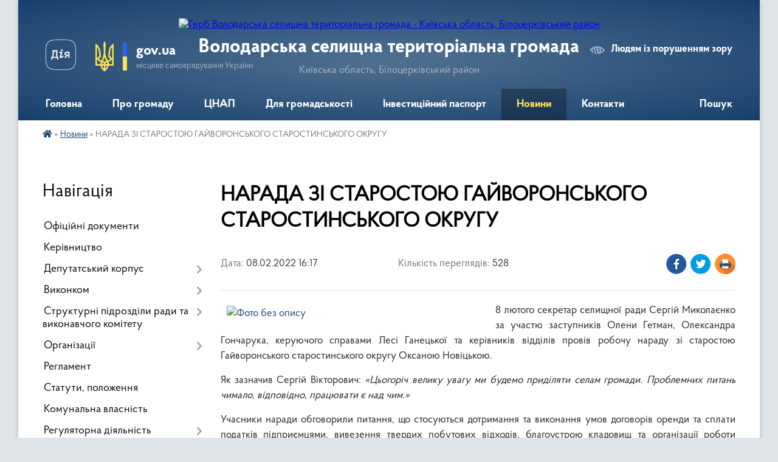

--- FILE ---
content_type: text/html; charset=UTF-8
request_url: https://volodarska-gromada.gov.ua/news/1644329990/
body_size: 15926
content:
<!DOCTYPE html>
<html lang="uk">
<head>
	<!--[if IE]><meta http-equiv="X-UA-Compatible" content="IE=edge"><![endif]-->
	<meta charset="utf-8">
	<meta name="viewport" content="width=device-width, initial-scale=1">
	<!--[if IE]><script>
		document.createElement('header');
		document.createElement('nav');
		document.createElement('main');
		document.createElement('section');
		document.createElement('article');
		document.createElement('aside');
		document.createElement('footer');
		document.createElement('figure');
		document.createElement('figcaption');
	</script><![endif]-->
	<title>НАРАДА ЗІ СТАРОСТОЮ ГАЙВОРОНСЬКОГО СТАРОСТИНСЬКОГО ОКРУГУ | Володарська селищна територіальна громада Київська область, Білоцерківський район</title>
	<meta name="description" content="8 лютого секретар селищної ради Сергій Миколаєнко за участю заступників Олени Гетман, Олександра Гончарука, керуючого справами Лесі Ганецької та керівників відділів провів робочу нараду зі старостою Гайворонського старостинського округу Окс">
	<meta name="keywords" content="НАРАДА, ЗІ, СТАРОСТОЮ, ГАЙВОРОНСЬКОГО, СТАРОСТИНСЬКОГО, ОКРУГУ, |, Володарська, селищна, територіальна, громада, Київська, область,, Білоцерківський, район">

	
		<meta property="og:image" content="https://rada.info/upload/users_files/04359732/649693f3f55036c67fa26aa1440197df.jpg">
	<meta property="og:image:width" content="2339">
	<meta property="og:image:height" content="1191">
			<meta property="og:title" content="НАРАДА ЗІ СТАРОСТОЮ ГАЙВОРОНСЬКОГО СТАРОСТИНСЬКОГО ОКРУГУ">
			<meta property="og:description" content="8 лютого секретар селищної ради Сергій Миколаєнко за участю заступників Олени Гетман, Олександра Гончарука, керуючого справами Лесі Ганецької та керівників відділів провів робочу нараду зі старостою Гайворонського старостинського округу Оксаною Новіцькою.">
			<meta property="og:type" content="article">
	<meta property="og:url" content="https://volodarska-gromada.gov.ua/news/1644329990/">
		
		<link rel="apple-touch-icon" sizes="57x57" href="https://gromada.org.ua/apple-icon-57x57.png">
	<link rel="apple-touch-icon" sizes="60x60" href="https://gromada.org.ua/apple-icon-60x60.png">
	<link rel="apple-touch-icon" sizes="72x72" href="https://gromada.org.ua/apple-icon-72x72.png">
	<link rel="apple-touch-icon" sizes="76x76" href="https://gromada.org.ua/apple-icon-76x76.png">
	<link rel="apple-touch-icon" sizes="114x114" href="https://gromada.org.ua/apple-icon-114x114.png">
	<link rel="apple-touch-icon" sizes="120x120" href="https://gromada.org.ua/apple-icon-120x120.png">
	<link rel="apple-touch-icon" sizes="144x144" href="https://gromada.org.ua/apple-icon-144x144.png">
	<link rel="apple-touch-icon" sizes="152x152" href="https://gromada.org.ua/apple-icon-152x152.png">
	<link rel="apple-touch-icon" sizes="180x180" href="https://gromada.org.ua/apple-icon-180x180.png">
	<link rel="icon" type="image/png" sizes="192x192"  href="https://gromada.org.ua/android-icon-192x192.png">
	<link rel="icon" type="image/png" sizes="32x32" href="https://gromada.org.ua/favicon-32x32.png">
	<link rel="icon" type="image/png" sizes="96x96" href="https://gromada.org.ua/favicon-96x96.png">
	<link rel="icon" type="image/png" sizes="16x16" href="https://gromada.org.ua/favicon-16x16.png">
	<link rel="manifest" href="https://gromada.org.ua/manifest.json">
	<meta name="msapplication-TileColor" content="#ffffff">
	<meta name="msapplication-TileImage" content="https://gromada.org.ua/ms-icon-144x144.png">
	<meta name="theme-color" content="#ffffff">
	
	
		<meta name="robots" content="">
	
    <link rel="preload" href="https://cdnjs.cloudflare.com/ajax/libs/font-awesome/5.9.0/css/all.min.css" as="style">
	<link rel="stylesheet" href="https://cdnjs.cloudflare.com/ajax/libs/font-awesome/5.9.0/css/all.min.css" integrity="sha512-q3eWabyZPc1XTCmF+8/LuE1ozpg5xxn7iO89yfSOd5/oKvyqLngoNGsx8jq92Y8eXJ/IRxQbEC+FGSYxtk2oiw==" crossorigin="anonymous" referrerpolicy="no-referrer" />

    <link rel="preload" href="//gromada.org.ua/themes/km2/css/styles_vip.css?v=3.34" as="style">
	<link rel="stylesheet" href="//gromada.org.ua/themes/km2/css/styles_vip.css?v=3.34">
	<link rel="stylesheet" href="//gromada.org.ua/themes/km2/css/103627/theme_vip.css?v=1768892655">
	
		<!--[if lt IE 9]>
	<script src="https://oss.maxcdn.com/html5shiv/3.7.2/html5shiv.min.js"></script>
	<script src="https://oss.maxcdn.com/respond/1.4.2/respond.min.js"></script>
	<![endif]-->
	<!--[if gte IE 9]>
	<style type="text/css">
		.gradient { filter: none; }
	</style>
	<![endif]-->

</head>
<body class="">

	<a href="#top_menu" class="skip-link link" aria-label="Перейти до головного меню (Alt+1)" accesskey="1">Перейти до головного меню (Alt+1)</a>
	<a href="#left_menu" class="skip-link link" aria-label="Перейти до бічного меню (Alt+2)" accesskey="2">Перейти до бічного меню (Alt+2)</a>
    <a href="#main_content" class="skip-link link" aria-label="Перейти до головного вмісту (Alt+3)" accesskey="3">Перейти до текстового вмісту (Alt+3)</a>




	
	<div class="wrap">
		
		<header>
			<div class="header_wrap">
				<div class="logo">
					<a href="https://volodarska-gromada.gov.ua/" id="logo" class="form_2">
						<img src="https://rada.info/upload/users_files/04359732/gerb/герб-001.png" alt="Герб Володарська селищна територіальна громада - Київська область, Білоцерківський район">
					</a>
				</div>
				<div class="title">
					<div class="slogan_1">Володарська селищна територіальна громада</div>
					<div class="slogan_2">Київська область, Білоцерківський район</div>
				</div>
				<div class="gov_ua_block">
					<a class="diia" href="https://diia.gov.ua/" target="_blank" rel="nofollow" title="Державні послуги онлайн"><img src="//gromada.org.ua/themes/km2/img/diia.png" alt="Логотип Diia"></a>
					<img src="//gromada.org.ua/themes/km2/img/gerb.svg" class="gerb" alt="Герб України">
					<span class="devider"></span>
					<div class="title">
						<b>gov.ua</b>
						<span>місцеве самоврядування України</span>
					</div>
				</div>
								<div class="alt_link">
					<a href="#" rel="nofollow" title="Режим високої контастності" onclick="return set_special('c9e5010ec20aa548d88553aa4e89f9fb8e029722');">Людям із порушенням зору</a>
				</div>
								
				<section class="top_nav">
					<nav class="main_menu" id="top_menu">
						<ul>
														<li class="">
								<a href="https://volodarska-gromada.gov.ua/main/"><span>Головна</span></a>
																							</li>
														<li class=" has-sub">
								<a href="javascript:;"><span>Про громаду</span></a>
																<button onclick="return show_next_level(this);" aria-label="Показати підменю"></button>
																								<ul>
																		<li>
										<a href="https://volodarska-gromada.gov.ua/istorichna-dovidka-16-29-27-28-04-2021/">Історична довідка</a>
																													</li>
																		<li>
										<a href="https://volodarska-gromada.gov.ua/simvolika-09-19-10-05-05-2021/">Символіка</a>
																													</li>
																		<li>
										<a href="https://volodarska-gromada.gov.ua/pasport-16-31-06-28-04-2021/">Паспорт</a>
																													</li>
																		<li>
										<a href="https://volodarska-gromada.gov.ua/photo/">Фотогалерея</a>
																													</li>
																										</ul>
															</li>
														<li class=" has-sub">
								<a href="javascript:;"><span>ЦНАП</span></a>
																<button onclick="return show_next_level(this);" aria-label="Показати підменю"></button>
																								<ul>
																		<li>
										<a href="https://volodarska-gromada.gov.ua/pro-cnap-08-23-05-05-05-2021/">Про ЦНАП</a>
																													</li>
																		<li>
										<a href="https://volodarska-gromada.gov.ua/grafik-roboti-cnap-08-23-33-05-05-2021/">Графік роботи ЦНАП</a>
																													</li>
																		<li>
										<a href="https://volodarska-gromada.gov.ua/poslugi-cnap-08-23-54-05-05-2021/">Послуги ЦНАП</a>
																													</li>
																		<li>
										<a href="https://volodarska-gromada.gov.ua/zapis-do-cnap-10-27-52-01-02-2024/">Запис до ЦНАП</a>
																													</li>
																		<li>
										<a href="https://volodarska-gromada.gov.ua/polozhennya-pro-cnap-08-24-20-05-05-2021/">Положення про ЦНАП</a>
																													</li>
																		<li>
										<a href="https://volodarska-gromada.gov.ua/struktura-cnapu-08-24-43-05-05-2021/">Структура ЦНАПу</a>
																													</li>
																		<li>
										<a href="https://volodarska-gromada.gov.ua/reglament-08-25-02-05-05-2021/">Регламент</a>
																													</li>
																		<li class="has-sub">
										<a href="https://volodarska-gromada.gov.ua/novini-08-25-16-05-05-2021/">Новини</a>
																				<button onclick="return show_next_level(this);" aria-label="Показати підменю"></button>
																														<ul>
																						<li>
												<a href="https://volodarska-gromada.gov.ua/veteranam-ta-uchasnikam-atooos-08-52-57-19-03-2024/">ВЕТЕРАНАМ ТА УЧАСНИКАМ АТО/ООС</a>
											</li>
																																</ul>
																			</li>
																										</ul>
															</li>
														<li class=" has-sub">
								<a href="javascript:;"><span>Для громадськості</span></a>
																<button onclick="return show_next_level(this);" aria-label="Показати підменю"></button>
																								<ul>
																		<li>
										<a href="https://volodarska-gromada.gov.ua/osobistij-prijom-gromadyan-11-22-54-20-03-2023/">Особистий прийом громадян</a>
																													</li>
																		<li class="has-sub">
										<a href="https://volodarska-gromada.gov.ua/zvernennya-gromadyan-11-24-00-20-03-2023/">Звернення громадян</a>
																				<button onclick="return show_next_level(this);" aria-label="Показати підменю"></button>
																														<ul>
																						<li>
												<a href="https://volodarska-gromada.gov.ua/informaciya-pro-stan-roboti-schodo-rozglyadu-zvernen-gromadyan-za-2022-rik-15-07-16-20-03-2023/">Інформація про стан роботи щодо розгляду звернень громадян за 2022 рік</a>
											</li>
																						<li>
												<a href="https://volodarska-gromada.gov.ua/informaciya-pro-stan-roboti-schodo-rozglyadu-zvernen-gromadyan-za-2023-rik-08-54-47-31-01-2024/">Інформація про стан роботи щодо розгляду звернень громадян за 2023 рік</a>
											</li>
																						<li>
												<a href="https://volodarska-gromada.gov.ua/informaciya-pro-stan-roboti-schodo-rozglyadu-zvernen-gromadyan-za-2024-rik-17-03-18-29-01-2025/">Інформація про стан роботи щодо розгляду звернень громадян за 2024 рік</a>
											</li>
																						<li>
												<a href="https://volodarska-gromada.gov.ua/normativnopravovi-akti-15-08-04-20-03-2023/">Нормативно-правові акти</a>
											</li>
																																</ul>
																			</li>
																		<li>
										<a href="https://volodarska-gromada.gov.ua/peticii-11-25-14-20-03-2023/">Петиції</a>
																													</li>
																		<li class="has-sub">
										<a href="javascript:;">Публічна інформація</a>
																				<button onclick="return show_next_level(this);" aria-label="Показати підменю"></button>
																														<ul>
																						<li>
												<a href="https://volodarska-gromada.gov.ua/zakonodavstvo-11-51-24-30-04-2021/">Законодавство</a>
											</li>
																						<li>
												<a href="https://volodarska-gromada.gov.ua/zviti-selischnogo-golovi-08-19-11-05-05-2021/">Звіти селищного голови</a>
											</li>
																						<li>
												<a href="https://volodarska-gromada.gov.ua/zviti-starost-starostinskih-okrugiv-16-51-28-16-01-2023/">Звіти старост старостинських округів</a>
											</li>
																																</ul>
																			</li>
																										</ul>
															</li>
														<li class="">
								<a href="https://volodarska-gromada.gov.ua/investicijnij-pasport-gromadi-17-05-47-30-11-2021/"><span>Інвестиційний паспорт</span></a>
																							</li>
														<li class="active has-sub">
								<a href="https://volodarska-gromada.gov.ua/news/"><span>Новини</span></a>
																<button onclick="return show_next_level(this);" aria-label="Показати підменю"></button>
																								<ul>
																		<li>
										<a href="https://volodarska-gromada.gov.ua/ogoloshennya-16-54-38-11-05-2021/">Оголошення</a>
																													</li>
																		<li>
										<a href="https://volodarska-gromada.gov.ua/publichni-zakupivli-11-00-20-01-11-2023/">Публічні закупівлі</a>
																													</li>
																										</ul>
															</li>
														<li class="">
								<a href="https://volodarska-gromada.gov.ua/feedback/"><span>Контакти</span></a>
																							</li>
																				</ul>
					</nav>
					&nbsp;
					<button class="menu-button" id="open-button"><i class="fas fa-bars"></i> Меню сайту</button>
					<a href="https://volodarska-gromada.gov.ua/search/" rel="nofollow" class="search_button">Пошук</a>
				</section>
				
			</div>
		</header>
				
		<section class="bread_crumbs">
		<div xmlns:v="http://rdf.data-vocabulary.org/#"><a href="https://volodarska-gromada.gov.ua/" title="Головна сторінка"><i class="fas fa-home"></i></a> &raquo; <a href="https://volodarska-gromada.gov.ua/news/" aria-current="page">Новини</a>  &raquo; <span>НАРАДА ЗІ СТАРОСТОЮ ГАЙВОРОНСЬКОГО СТАРОСТИНСЬКОГО ОКРУГУ</span></div>
	</section>
	
	<section class="center_block">
		<div class="row">
			<div class="grid-25 fr">
				<aside>
				
									
										<div class="sidebar_title">Навігація</div>
										
					<nav class="sidebar_menu" id="left_menu">
						<ul>
														<li class="">
								<a href="https://volodarska-gromada.gov.ua/docs/"><span>Офіційні документи</span></a>
																							</li>
														<li class="">
								<a href="https://volodarska-gromada.gov.ua/kerivnictvo-16-31-28-28-04-2021/"><span>Керівництво</span></a>
																							</li>
														<li class=" has-sub">
								<a href="javascript:;"><span>Депутатський корпус</span></a>
																<button onclick="return show_next_level(this);" aria-label="Показати підменю"></button>
																								<ul>
																		<li class="">
										<a href="https://volodarska-gromada.gov.ua/deputati-11-26-28-29-04-2021/"><span>Депутати</span></a>
																													</li>
																		<li class="">
										<a href="https://volodarska-gromada.gov.ua/deputatski-frakcii-i-grupi-12-46-11-28-03-2023/"><span>Депутатські фракції і групи</span></a>
																													</li>
																		<li class="">
										<a href="https://volodarska-gromada.gov.ua/pomichnikikonsultanti-deputativ-11-27-43-29-04-2021/"><span>Помічники-консультанти депутатів</span></a>
																													</li>
																		<li class="">
										<a href="https://volodarska-gromada.gov.ua/postijni-komisii-11-52-45-29-04-2021/"><span>Постійні комісії</span></a>
																													</li>
																		<li class="">
										<a href="https://volodarska-gromada.gov.ua/timchasovi-komisii-11-53-24-29-04-2021/"><span>Тимчасові комісії</span></a>
																													</li>
																		<li class="">
										<a href="https://volodarska-gromada.gov.ua/zakriplennya-deputativ-za-naselenimi-punktami-gromadi-15-24-13-04-03-2025/"><span>Закріплення депутатів за населеними пунктами громади</span></a>
																													</li>
																										</ul>
															</li>
														<li class=" has-sub">
								<a href="javascript:;"><span>Виконком</span></a>
																<button onclick="return show_next_level(this);" aria-label="Показати підменю"></button>
																								<ul>
																		<li class="">
										<a href="https://volodarska-gromada.gov.ua/sklad-vikonkomu-13-44-52-29-04-2021/"><span>Склад виконкому</span></a>
																													</li>
																		<li class=" has-sub">
										<a href="javascript:;"><span>Робочі комісії</span></a>
																				<button onclick="return show_next_level(this);" aria-label="Показати підменю"></button>
																														<ul>
																						<li><a href="https://volodarska-gromada.gov.ua/zasidannya-komisii-z-pitan-tehnogennoekologichnoi-bezpeki-ta-nadzvichajnih-situacij-13-58-03-29-04-2021/"><span>Засідання комісії з питань техногенно-екологічної безпеки та надзвичайних ситуацій</span></a></li>
																																</ul>
																			</li>
																		<li class="">
										<a href="https://volodarska-gromada.gov.ua/rozporyadzhennya-11-39-59-24-05-2021/"><span>Розпорядження</span></a>
																													</li>
																		<li class="">
										<a href="https://volodarska-gromada.gov.ua/gromadska-rada-10-03-22-10-06-2021/"><span>Громадська рада</span></a>
																													</li>
																		<li class="">
										<a href="https://volodarska-gromada.gov.ua/rada-pidpriemciv-10-05-49-10-06-2021/"><span>Рада підприємців</span></a>
																													</li>
																		<li class="">
										<a href="https://volodarska-gromada.gov.ua/starostinski-okrugi-08-14-54-11-07-2025/"><span>Старостинські округи</span></a>
																													</li>
																										</ul>
															</li>
														<li class=" has-sub">
								<a href="https://volodarska-gromada.gov.ua/strukturni-pidrozdili-radi-ta-vikonavchogo-komitetu-10-25-06-19-05-2021/"><span>Структурні підрозділи ради та виконавчого комітету</span></a>
																<button onclick="return show_next_level(this);" aria-label="Показати підменю"></button>
																								<ul>
																		<li class="">
										<a href="https://volodarska-gromada.gov.ua/viddil-zagalnoi-ta-organizacijnoi-roboti-10-41-09-19-05-2021/"><span>Відділ загальної та організаційної роботи</span></a>
																													</li>
																		<li class="">
										<a href="https://volodarska-gromada.gov.ua/buhgalterskogospodarskij-viddil-10-41-38-19-05-2021/"><span>Бухгалтерсько-господарський відділ</span></a>
																													</li>
																		<li class="">
										<a href="https://volodarska-gromada.gov.ua/viddil-cifrovizacii-ta-informacijnoi-politiki-10-41-59-19-05-2021/"><span>Відділ цифровізації та  інформаційної політики</span></a>
																													</li>
																		<li class="">
										<a href="https://volodarska-gromada.gov.ua/viddil-pravovogo-zabezpechennya-10-43-39-19-05-2021/"><span>Відділ правового забезпечення</span></a>
																													</li>
																		<li class="">
										<a href="https://volodarska-gromada.gov.ua/viddil-upravlinnya-personalom-ta-borotbi-z-korupcieju-10-43-58-19-05-2021/"><span>Відділ управління персоналом та боротьби з корупцією</span></a>
																													</li>
																		<li class="">
										<a href="https://volodarska-gromada.gov.ua/viddil-ekonomiki-ta-investicij-10-44-31-19-05-2021/"><span>Відділ економіки, інвестицій та агропромислового розвитку</span></a>
																													</li>
																		<li class="">
										<a href="https://volodarska-gromada.gov.ua/viddil-zhitlovokomunalnogo-gospodarstva-energoefektivnosti-infrastrukturi-10-45-06-19-05-2021/"><span>Відділ житлово-комунального господарства, енергоефективності, інфраструктури та благоустрою</span></a>
																													</li>
																		<li class="">
										<a href="https://volodarska-gromada.gov.ua/viddil-zemelnih-vidnosin-ohoroni-navkolishnogo-prirodnogo-seredovischa-ta-agropromislovogo-rozvitku-10-45-43-19-05-2021/"><span>Відділ земельних відносин</span></a>
																													</li>
																		<li class="">
										<a href="https://volodarska-gromada.gov.ua/viddil-molodi-ta-sportu-10-46-26-19-05-2021/"><span>Відділ молоді та спорту</span></a>
																													</li>
																		<li class=" has-sub">
										<a href="https://volodarska-gromada.gov.ua/sektor-mistobuduvannya-ta-arhitekturi-10-46-57-19-05-2021/"><span>Сектор містобудування та архітектури</span></a>
																				<button onclick="return show_next_level(this);" aria-label="Показати підменю"></button>
																														<ul>
																						<li><a href="https://volodarska-gromada.gov.ua/mistobudivna-dokumentaciya-14-02-55-20-04-2022/"><span>Містобудівна документація</span></a></li>
																																</ul>
																			</li>
																		<li class="">
										<a href="https://volodarska-gromada.gov.ua/sektor-civilnogo-zahistu-10-47-20-19-05-2021/"><span>Відділ цивільного захисту і охорони навколишнього природного середовища</span></a>
																													</li>
																		<li class="">
										<a href="https://volodarska-gromada.gov.ua/sektor-ohoroni-praci-10-47-52-19-05-2021/"><span>Сектор охорони праці</span></a>
																													</li>
																		<li class="">
										<a href="https://volodarska-gromada.gov.ua/sluzhba-u-spravah-ditej-ta-sim’i-10-48-19-19-05-2021/"><span>Служба у справах дітей та сім’ї</span></a>
																													</li>
																		<li class="">
										<a href="https://volodarska-gromada.gov.ua/viddil-komunalnogo-majna-10-48-48-19-05-2021/"><span>Відділ комунального майна</span></a>
																													</li>
																		<li class="">
										<a href="https://volodarska-gromada.gov.ua/viddil-finansiv-10-49-42-19-05-2021/"><span>Відділ фінансів</span></a>
																													</li>
																		<li class="">
										<a href="https://volodarska-gromada.gov.ua/viddil-osviti-10-50-04-19-05-2021/"><span>Відділ освіти</span></a>
																													</li>
																		<li class="">
										<a href="https://volodarska-gromada.gov.ua/viddil-kulturi-ta-turizmu-10-50-33-19-05-2021/"><span>Відділ культури та туризму</span></a>
																													</li>
																		<li class="">
										<a href="https://volodarska-gromada.gov.ua/viddil-socialnogo-zahistu-naselennya-10-51-01-19-05-2021/"><span>Відділ соціального захисту населення</span></a>
																													</li>
																										</ul>
															</li>
														<li class=" has-sub">
								<a href="javascript:;"><span>Організації</span></a>
																<button onclick="return show_next_level(this);" aria-label="Показати підменю"></button>
																								<ul>
																		<li class="">
										<a href="https://volodarska-gromada.gov.ua/derzhavna-sluzhba-zajnyatosti-10-03-06-19-05-2021/"><span>Державна служба зайнятості</span></a>
																													</li>
																		<li class="">
										<a href="https://volodarska-gromada.gov.ua/volodarskij-sektor-gu-dsns-10-09-27-19-05-2021/"><span>ГУ ДСНС України у Київській області</span></a>
																													</li>
																		<li class="">
										<a href="https://volodarska-gromada.gov.ua/teritorialnij-viddil-dracs-10-10-44-19-05-2021/"><span>Територіальний відділ ДРАЦС</span></a>
																													</li>
																		<li class="">
										<a href="https://volodarska-gromada.gov.ua/bilocerkivske-viddilennya-upravlinnya-vikonavchoi-direkcii-fondu-socialnogo-strahuvannya-10-12-54-19-05-2021/"><span>Білоцерківське відділення управління виконавчої дирекції Фонду соціального страхування</span></a>
																													</li>
																		<li class="">
										<a href="https://volodarska-gromada.gov.ua/derzhavna-migracijna-sluzhba-ukraini-10-13-52-19-05-2021/"><span>Державна міграційна служба України</span></a>
																													</li>
																		<li class="">
										<a href="https://volodarska-gromada.gov.ua/derzhavna-podatkova-sluzhba-ukraini-10-14-29-19-05-2021/"><span>Державна податкова служба України</span></a>
																													</li>
																		<li class="">
										<a href="https://volodarska-gromada.gov.ua/golovne-upravlinnya-pensijnogo-fondu-ukraini-09-05-06-12-08-2021/"><span>Головне управління Пенсійного фонду України</span></a>
																													</li>
																		<li class="">
										<a href="https://volodarska-gromada.gov.ua/golovne-upravlinnya-derzhprodspozhivsluzhbi-v-kiivskij-oblasti-10-16-22-19-05-2021/"><span>Головне управління Держпродспоживслужби в Київській області</span></a>
																													</li>
																		<li class="">
										<a href="https://volodarska-gromada.gov.ua/policejski-oficeri-gromadi-08-54-25-28-02-2025/"><span>Поліцейські офіцери громади</span></a>
																													</li>
																		<li class="">
										<a href="https://volodarska-gromada.gov.ua/golovnij-servisnij-centr-mvs-10-19-11-19-05-2021/"><span>Головний сервісний центр МВС</span></a>
																													</li>
																		<li class="">
										<a href="https://volodarska-gromada.gov.ua/bilocerkivska-misceva-prokuratura-10-20-10-19-05-2021/"><span>Білоцерківська місцева прокуратура</span></a>
																													</li>
																		<li class="">
										<a href="https://volodarska-gromada.gov.ua/upovnovazhenij-organ-z-pitan-probacii-10-21-28-19-05-2021/"><span>УПОВНОВАЖЕНИЙ ОРГАН З ПИТАНЬ ПРОБАЦІЇ</span></a>
																													</li>
																		<li class="">
										<a href="https://volodarska-gromada.gov.ua/upravlinnya-derzhavnoi-inspekcii-energetichnogo-naglyadu-ukraini-15-16-39-13-07-2021/"><span>Управління Державної інспекції енергетичного нагляду України</span></a>
																													</li>
																		<li class="">
										<a href="https://volodarska-gromada.gov.ua/dtek-kiivski-regionalni-elektromerezhi-15-32-02-28-07-2021/"><span>ДТЕК Київські регіональні електромережі</span></a>
																													</li>
																		<li class="">
										<a href="https://volodarska-gromada.gov.ua/bilocerkivskij-rajonnij-teritorialnij-centr-komplektuvannya-ta-socialnoi-pidtrimki-08-57-53-25-11-2021/"><span>Білоцерківський районний територіальний центр комплектування та соціальної підтримки</span></a>
																													</li>
																		<li class="">
										<a href="https://volodarska-gromada.gov.ua/derzhavna-sluzhba-ukraini-z-nadzvichajnih-situacij-15-02-09-05-10-2021/"><span>Державна служба України з надзвичайних ситуацій</span></a>
																													</li>
																										</ul>
															</li>
														<li class="">
								<a href="https://volodarska-gromada.gov.ua/reglament-11-26-28-30-04-2021/"><span>Регламент</span></a>
																							</li>
														<li class="">
								<a href="https://volodarska-gromada.gov.ua/statuti-polozhennya-11-29-43-30-04-2021/"><span>Статути, положення</span></a>
																							</li>
														<li class="">
								<a href="https://volodarska-gromada.gov.ua/komunalna-vlasnist-11-30-34-30-04-2021/"><span>Комунальна власність</span></a>
																							</li>
														<li class=" has-sub">
								<a href="javascript:;"><span>Регуляторна діяльність</span></a>
																<button onclick="return show_next_level(this);" aria-label="Показати підменю"></button>
																								<ul>
																		<li class="">
										<a href="https://volodarska-gromada.gov.ua/planuvannya-regulyatornoi-diyalnosti-13-01-14-15-11-2021/"><span>Планування регуляторної діяльності</span></a>
																													</li>
																		<li class="">
										<a href="https://volodarska-gromada.gov.ua/proekti-regulyatornih-aktiv-13-02-00-15-11-2021/"><span>Оприлюднення проєктів регуляторних актів</span></a>
																													</li>
																		<li class="">
										<a href="https://volodarska-gromada.gov.ua/zviti-pro-vidstezhennya-13-02-39-15-11-2021/"><span>Відстеження результативності регуляторних актів</span></a>
																													</li>
																		<li class="">
										<a href="https://volodarska-gromada.gov.ua/informaciya-pro-zdijsnennya-regulyatornoi-diyalnosti-13-03-35-15-11-2021/"><span>Інформація про здійснення регуляторної діяльності</span></a>
																													</li>
																		<li class="">
										<a href="https://volodarska-gromada.gov.ua/reestr-dijuchih-regulyatornih-aktiv-13-04-32-15-11-2021/"><span>Реєстр діючих регуляторних актів</span></a>
																													</li>
																										</ul>
															</li>
														<li class="">
								<a href="https://volodarska-gromada.gov.ua/reestr-kolektivnih-dogovoriv-11-33-37-30-04-2021/"><span>Реєстр колективних договорів</span></a>
																							</li>
														<li class="">
								<a href="https://volodarska-gromada.gov.ua/video-08-50-33-19-08-2024/"><span>Відеозаписи</span></a>
																							</li>
														<li class="">
								<a href="https://volodarska-gromada.gov.ua/vakansii-11-38-30-30-04-2021/"><span>Вакансії</span></a>
																							</li>
														<li class="">
								<a href="https://volodarska-gromada.gov.ua/strategiya-rozvitku-gromadi-na-20212027-roki-11-40-47-30-04-2021/"><span>Стратегія розвитку громади на період до 2027 року</span></a>
																							</li>
														<li class="">
								<a href="https://volodarska-gromada.gov.ua/programa-socialnoekonomichnogo-rozvitku-13-59-38-30-08-2024/"><span>Програма соціально-економічного розвитку</span></a>
																							</li>
														<li class="">
								<a href="https://volodarska-gromada.gov.ua/kompleksnij-plan--prostorovogo-rozvitku-teritorii-volodarskoi-selischnoi-teritorialnoi-gromadi-16-09-57-30-12-2024/"><span>Комплексний план   просторового  розвитку території Володарської селищної територіальної громади</span></a>
																							</li>
														<li class="">
								<a href="https://volodarska-gromada.gov.ua/normativnogroshova-ocinka-zemel-volodarskoi-selischnoi-teritorialnoi-gromadi-14-29-10-08-07-2025/"><span>Нормативно-грошова оцінка земель Володарської селищної територіальної громади</span></a>
																							</li>
														<li class="">
								<a href="https://volodarska-gromada.gov.ua/socialnij-pasport-gromadi-14-04-47-17-09-2024/"><span>Соціальний паспорт громади</span></a>
																							</li>
														<li class=" has-sub">
								<a href="javascript:;"><span>Цивільний захист</span></a>
																<button onclick="return show_next_level(this);" aria-label="Показати підменю"></button>
																								<ul>
																		<li class="">
										<a href="https://volodarska-gromada.gov.ua/pamyatki-09-39-57-16-07-2024/"><span>Пам'ятки</span></a>
																													</li>
																										</ul>
															</li>
														<li class="">
								<a href="https://volodarska-gromada.gov.ua/vseukrainska-programa-mentalnogo-zdorov’ya-ti-yak-13-03-48-29-09-2025/"><span>Всеукраїнська програма ментального здоров’я «Ти як?»</span></a>
																							</li>
														<li class="">
								<a href="https://volodarska-gromada.gov.ua/programa-vidnovidim-15-25-16-23-10-2023/"><span>Програма «ВідновиДІМ</span></a>
																							</li>
														<li class="">
								<a href="https://volodarska-gromada.gov.ua/evidnovlennya-15-14-39-18-08-2025/"><span>єВідновлення</span></a>
																							</li>
														<li class="">
								<a href="https://volodarska-gromada.gov.ua/bezbarernist-12-21-31-13-10-2025/"><span>Безбар'єрність</span></a>
																							</li>
														<li class="">
								<a href="https://volodarska-gromada.gov.ua/dopomoga-postrazhdalim-vid-vibuhonebezpechnih-predmetiv-osobam-08-36-42-06-01-2026/"><span>Допомога постраждалим від вибухонебезпечних предметів особам</span></a>
																							</li>
														<li class="">
								<a href="https://volodarska-gromada.gov.ua/covid19-11-48-29-30-04-2021/"><span>Covid-19</span></a>
																							</li>
													</ul>
						
												
					</nav>

									
											<div class="sidebar_title">Особистий кабінет користувача</div>

<div class="petition_block">

		<div class="alert alert-warning">
		Ви не авторизовані. Для того, щоб мати змогу створювати або підтримувати петиції, взяти участь в громадських обговореннях<br>
		<a href="#auth_petition" class="open-popup add_petition btn btn-yellow btn-small btn-block" style="margin-top: 10px;"><i class="fa fa-user"></i> авторизуйтесь</a>
	</div>
		
			<h2 style="margin: 30px 0;">Система петицій</h2>
		
					<div class="none_petition">Немає петицій, за які можна голосувати</div>
							<p style="margin-bottom: 10px;"><a href="https://volodarska-gromada.gov.ua/all_petitions/" class="btn btn-grey btn-small btn-block"><i class="fas fa-clipboard-list"></i> Всі петиції (1)</a></p>
				
		
	
</div>
					
					
					
											<div class="sidebar_title">Звернення до посадовця</div>

<div class="appeals_block">

	
		
		<div class="row sidebar_persons">
						<div class="grid-30">
				<div class="one_sidebar_person">
					<div class="img"><a href="https://volodarska-gromada.gov.ua/persons/664/"><img src="https://rada.info/upload/users_files/04359732/deputats/preview1.jpg" alt="Відділ звернень"></a></div>
					<div class="title"><a href="https://volodarska-gromada.gov.ua/persons/664/">Відділ звернень</a></div>
				</div>
			</div>
						<div class="clearfix"></div>
		</div>

						
				<p class="center appeal_cabinet"><a href="#auth_person" class="alert-link open-popup"><i class="fas fa-unlock-alt"></i> Кабінет посадової особи</a></p>
			
	
</div>					
										<div id="banner_block">

						<p style="text-align: center;"><a rel="nofollow" href="http://www.president.gov.ua/" target="_blank"><img alt="Президент України " src="https://rada.info/upload/users_files/19425498/d99f2bb66f928e9c4afa4085d798cfe2.gif" style="height: 60px; width: 220px;" /></a></p>

<p style="text-align: center;"><a rel="nofollow" href="http://rada.gov.ua/" target="_blank"><img alt="Верховна Рада України " src="https://rada.info/upload/users_files/04359732/7fd045fdce4e52c32ec8897bbe733dc9.gif" style="height: 60px; width: 220px;" /></a></p>

<p style="text-align: center;"><a rel="nofollow" href="http://www.kmu.gov.ua/" target="_blank"><img alt="Кабінет Міністрів України " src="https://rada.info/upload/users_files/04359732/16d56ac62f78b928f6baf7084c69f4a9.gif" style="height: 60px; width: 220px;" /></a></p>

<p style="text-align: center;"><a rel="nofollow" href="http://koda.gov.ua/" target="_blank"><img alt="Київська обласна державна адміністрація " src="https://rada.info/upload/users_files/19425498/e11527d85dac92d3b135d987567f62ae.gif" style="height: 60px; width: 220px;" /></a></p>

<p style="text-align: center;"><a rel="nofollow" href="https://ukc.gov.ua" target="_blank"><img alt="Фото без опису" src="https://rada.info/upload/users_files/19425498/01fae57c686b47d6eef1b22266f30603.png" style="height: 70px; width: 215px;" /></a></p>

<p style="text-align: center;"><a rel="nofollow" href="https://auc.org.ua" target="_blank"><img alt="Фото без опису" src="https://rada.info/upload/users_files/04359732/15ce8eb98b20549162ee80601c9b94ae.jpg" style="width: 215px; height: 95px;" /></a></p>

<p style="text-align: center;"><a rel="nofollow" href="https://howareu.com/" target="_blank"><img alt="Фото без опису" src="https://rada.info/upload/users_files/04359732/1d27aff808e2888719ef46db1584143c.png" style="width: 215px; height: 215px;" /></a></p>

<p style="text-align: center;"><a rel="nofollow" href="https://guide.diia.gov.ua" target="_blank"><img alt="Фото без опису" src="https://rada.info/upload/users_files/04359732/cd72756c810a3690e00f9785a4fc0e62.jpg" style="width: 215px; height: 215px;" /></a></p>

<p style="text-align: center;"><a rel="nofollow" href="https://center.diia.gov.ua" target="_blank"><img alt="Фото без опису" src="https://rada.info/upload/users_files/04359732/497f343455078dac985ce8366bcaf932.jpg" style="width: 215px; height: 215px;" /></a></p>

<p style="text-align: center;"><a rel="nofollow" href="https://www.pratsia.in.ua/" target="_blank"><img alt="Фото без опису" src="https://rada.info/upload/users_files/04359732/0bce121471ca8b206bc2addac06a94e7.jpeg" style="width: 215px; height: 106px;" /></a></p>

<p style="text-align: center;"><a rel="nofollow" href="https://t.me/volodarskaTG"><img alt="Фото без опису" src="https://rada.info/upload/users_files/04359732/98e552249a87d180bafc95784f8038db.jpg" style="width: 215px; height: 366px;" /></a></p>

<p style="text-align: center;"><a rel="nofollow" href="https://volodarska-gromada.gov.ua/news/1669389587/" target="_blank"><img alt="Фото без опису" src="https://rada.info/upload/users_files/04359732/0691a41fdb19bbe91116b6e15588a2fd.jpg" style="width: 215px; height: 211px;" /></a></p>

<p style="text-align: center;"><a rel="nofollow" href="https://rada.info/upload/users_files/04359732/3609e8bdb659cd6ec10a6633b61bed22.pdf" target="_blank"><img alt="Фото без опису" src="https://rada.info/upload/users_files/04359732/927c8a42c35afbba89d1a02dd03d2a03.png" style="width: 215px; height: 161px;" /></a></p>

<p style="text-align: center;"><a rel="nofollow" href="https://rada.info/upload/users_files/04359732/37798e8a4b26f04a97f002e6518c8c65.pdf" target="_blank"><img alt="Фото без опису" src="https://rada.info/upload/users_files/04359732/31282faf9ae5da015c7c4c18de68d0ae.png" style="width: 215px; height: 160px;" /></a></p>

<p style="text-align: center;">&nbsp;</p>
						<div class="clearfix"></div>

						<A rel="nofollow" href="https://www.dilovamova.com/"><IMG width=250 height=312 border=0 alt="Святковий календар. Спілкуємося українською мовою" title="Святковий календар. Спілкуємося українською мовою" src="https://www.dilovamova.com/images/wpi.cache/informer/informer_250_02.png"></A>


<!-- clock widget start -->
<script type="text/javascript"> var css_file=document.createElement("link"); css_file.setAttribute("rel","stylesheet"); css_file.setAttribute("type","text/css"); css_file.setAttribute("href","https://s.bookcdn.com//css/cl/bw-cl-ri-pr.css?v=0.0.1"); document.getElementsByTagName("head")[0].appendChild(css_file); </script> <div id="tw_23_609970242"><div style="width:200px; height:px; margin: 0 auto;"><a rel="nofollow" href="https://hotelmix.com.ua/time/london-18114">Київ</a><br/></div></div> <script type="text/javascript"> function setWidgetData_609970242(data){ if(typeof(data) != 'undefined' && data.results.length > 0) { for(var i = 0; i < data.results.length; ++i) { var objMainBlock = ''; var params = data.results[i]; objMainBlock = document.getElementById('tw_'+params.widget_type+'_'+params.widget_id); if(objMainBlock !== null) objMainBlock.innerHTML = params.html_code; } } } var clock_timer_609970242 = -1; widgetSrc = "https://widgets.booked.net/time/info?ver=2;domid=966;type=23;id=609970242;scode=;city_id=;wlangid=29;mode=2;details=0;background=ffffff;border_color=ffffff;color=686868;add_background=ffffff;add_color=333333;head_color=ffffff;border=1;transparent=0"; var widgetUrl = location.href; widgetSrc += '&ref=' + widgetUrl; var wstrackId = ""; if (wstrackId) { widgetSrc += ';wstrackId=' + wstrackId + ';' } var timeBookedScript = document.createElement("script"); timeBookedScript.setAttribute("type", "text/javascript"); timeBookedScript.src = widgetSrc; document.body.appendChild(timeBookedScript); </script>
<!-- clock widget end -->
						<div class="clearfix"></div>

					</div>
				
				</aside>
			</div>
			<div class="grid-75">

				<main id="main_content">

																		<h1>НАРАДА ЗІ СТАРОСТОЮ ГАЙВОРОНСЬКОГО СТАРОСТИНСЬКОГО ОКРУГУ</h1>


<div class="row ">
	<div class="grid-30 one_news_date">
		Дата: <span>08.02.2022 16:17</span>
	</div>
	<div class="grid-30 one_news_count">
		Кількість переглядів: <span>528</span>
	</div>
		<div class="grid-30 one_news_socials">
		<button class="social_share" data-type="fb"><img src="//gromada.org.ua/themes/km2/img/share/fb.png" alt="Іконка Фейсбук"></button>
		<button class="social_share" data-type="tw"><img src="//gromada.org.ua/themes/km2/img/share/tw.png" alt="Іконка Твітер"></button>
		<button class="print_btn" onclick="window.print();"><img src="//gromada.org.ua/themes/km2/img/share/print.png" alt="Іконка принтера"></button>
	</div>
		<div class="clearfix"></div>
</div>

<hr>

<p style="text-align: justify;"><a href="https://rada.info/upload/users_files/04359732/649693f3f55036c67fa26aa1440197df.jpg"><img alt="Фото без опису"  alt="" src="https://rada.info/upload/users_files/04359732/649693f3f55036c67fa26aa1440197df.jpg" style="margin-left: 10px; margin-right: 10px; float: left; width: 432px; height: 220px;" /></a>8 лютого секретар селищної ради Сергій Миколаєнко за участю заступників Олени Гетман, Олександра Гончарука, керуючого справами Лесі Ганецької та керівників відділів провів робочу нараду зі старостою Гайворонського старостинського округу Оксаною Новіцькою.</p>

<p style="text-align: justify;">Як зазначив Сергій Вікторович:<em> &laquo;Цьогоріч велику увагу ми будемо приділяти селам громади. Проблемних питань чимало, відповідно, працювати є над чим.&raquo;</em></p>

<p style="text-align: justify;">Учасники наради обговорили питання, що стосуються дотримання та виконання умов договорів оренди та сплати податків підприємцями, вивезення твердих побутових відходів, благоустрою кладовищ та організації роботи працівників з благоустрою, стану мереж вуличного освітлення і водопостачання, та стану автомобільних доріг.</p>

<p style="text-align: justify;">Оксана Анатоліївна озвучила проблематику сіл Гайворон, Біліївка, Петрашівка, Рогізна та пріоритетні напрямки розвитку території старостинського округу, адже, головне завдання старости &ndash; представницькі функції від мешканців до влади. Він &ndash; дієвий комунікатор.</p>
<div class="clearfix"></div>

<hr>

<div class="row gallery">

			<div class="grid-25" id="sort_852626">
			<div class="one_album photo">
				<a href="https://rada.info/upload/users_files/04359732/gallery/large/3_16.jpg" class="album_img" style="background-image: url(https://rada.info/upload/users_files/04359732/gallery/small/3_16.jpg);" title="">
					<span class="mask">
						<img class="svg ico" src="//gromada.org.ua/themes/km2/img/ico/photo_ico.svg"> <br>
						Переглянути фото
					</span>
				</a>
							</div>
		</div>
			<div class="grid-25" id="sort_852627">
			<div class="one_album photo">
				<a href="https://rada.info/upload/users_files/04359732/gallery/large/2_17.jpg" class="album_img" style="background-image: url(https://rada.info/upload/users_files/04359732/gallery/small/2_17.jpg);" title="">
					<span class="mask">
						<img class="svg ico" src="//gromada.org.ua/themes/km2/img/ico/photo_ico.svg"> <br>
						Переглянути фото
					</span>
				</a>
							</div>
		</div>
		<div class="clearfix"></div>

</div>
<hr>

<a name="news_comments"></a>
<h2>Коментарі:</h2>


<p>Ваш коментар може бути першим :)</p>
<p><a href="#add_comment" class="btn btn-yellow open-popup"><i class="fas fa-plus-circle"></i> Додати коментар</a></p>
<hr>

<p><a href="https://volodarska-gromada.gov.ua/news/" class="btn btn-grey">&laquo; повернутися</a></p>											
				</main>
				
			</div>
			<div class="clearfix"></div>
		</div>
	</section>
	
	
	<footer>
		
		<div class="row">
			<div class="grid-40 socials">
				<p>
					<a href="https://gromada.org.ua/rss/103627/" rel="nofollow" target="_blank" title="RSS-стрічка новин"><i class="fas fa-rss"></i></a>
										<a href="https://volodarska-gromada.gov.ua/feedback/#chat_bot" title="Наша громада в смартфоні"><i class="fas fa-robot"></i></a>
																				<a href="https://www.facebook.com/Володарська-громада-Офіційна-сторінка-109847707521708" rel="nofollow" target="_blank" title="Сторінка у Фейсбук"><i class="fab fa-facebook-f"></i></a>					<a href="https://www.youtube.com/channel/UCLjqJSKzxsVssk3fkVBjOnw" rel="nofollow" target="_blank" title="Канал Youtube"><i class="fab fa-youtube"></i></a>										<a href="https://volodarska-gromada.gov.ua/sitemap/" title="Мапа сайту"><i class="fas fa-sitemap"></i></a>
				</p>
				<p class="copyright">Володарська селищна територіальна громада - 2021-2026 &copy; Весь контент доступний за ліцензією <a href="https://creativecommons.org/licenses/by/4.0/deed.uk" target="_blank" rel="nofollow">Creative Commons Attribution 4.0 International License</a>, якщо не зазначено інше.</p>
			</div>
			<div class="grid-20 developers">
				<a href="https://vlada.ua/" rel="nofollow" target="_blank" title="Перейти на сайт платформи VladaUA"><img src="//gromada.org.ua/themes/km2/img/vlada_online.svg?v=ua" class="svg" alt="Логотип платформи VladaUA"></a><br>
				<span>офіційні сайти &laquo;під ключ&raquo;</span><br>
				для органів державної влади
			</div>
			<div class="grid-40 admin_auth_block">
								<p class="first"><a href="#" rel="nofollow" class="alt_link" onclick="return set_special('c9e5010ec20aa548d88553aa4e89f9fb8e029722');">Людям із порушенням зору</a></p>
				<p><a href="#auth_block" class="open-popup" title="Вхід в адмін-панель сайту"><i class="fa fa-lock"></i></a></p>
				<p class="sec"><a href="#auth_block" class="open-popup">Вхід для адміністратора</a></p>
				<div id="google_translate_element" style="text-align: left;width: 202px;float: right;margin-top: 13px;"></div>
							</div>
			<div class="clearfix"></div>
		</div>

	</footer>

	</div>

		
	



<a href="#" id="Go_Top"><i class="fas fa-angle-up"></i></a>
<a href="#" id="Go_Top2"><i class="fas fa-angle-up"></i></a>

<script type="text/javascript" src="//gromada.org.ua/themes/km2/js/jquery-3.6.0.min.js"></script>
<script type="text/javascript" src="//gromada.org.ua/themes/km2/js/jquery-migrate-3.3.2.min.js"></script>
<script type="text/javascript" src="//gromada.org.ua/themes/km2/js/flickity.pkgd.min.js"></script>
<script type="text/javascript" src="//gromada.org.ua/themes/km2/js/flickity-imagesloaded.js"></script>
<script type="text/javascript">
	$(document).ready(function(){
		$(".main-carousel .carousel-cell.not_first").css("display", "block");
	});
</script>
<script type="text/javascript" src="//gromada.org.ua/themes/km2/js/icheck.min.js"></script>
<script type="text/javascript" src="//gromada.org.ua/themes/km2/js/superfish.min.js?v=2"></script>



<script type="text/javascript" src="//gromada.org.ua/themes/km2/js/functions_unpack.js?v=5.17"></script>
<script type="text/javascript" src="//gromada.org.ua/themes/km2/js/hoverIntent.js"></script>
<script type="text/javascript" src="//gromada.org.ua/themes/km2/js/jquery.magnific-popup.min.js?v=1.1"></script>
<script type="text/javascript" src="//gromada.org.ua/themes/km2/js/jquery.mask.min.js"></script>


	


<script type="text/javascript" src="//translate.google.com/translate_a/element.js?cb=googleTranslateElementInit"></script>
<script type="text/javascript">
	function googleTranslateElementInit() {
		new google.translate.TranslateElement({
			pageLanguage: 'uk',
			includedLanguages: 'de,en,es,fr,pl,hu,bg,ro,da,lt',
			layout: google.translate.TranslateElement.InlineLayout.SIMPLE,
			gaTrack: true,
			gaId: 'UA-71656986-1'
		}, 'google_translate_element');
	}
</script>

<script>
  (function(i,s,o,g,r,a,m){i["GoogleAnalyticsObject"]=r;i[r]=i[r]||function(){
  (i[r].q=i[r].q||[]).push(arguments)},i[r].l=1*new Date();a=s.createElement(o),
  m=s.getElementsByTagName(o)[0];a.async=1;a.src=g;m.parentNode.insertBefore(a,m)
  })(window,document,"script","//www.google-analytics.com/analytics.js","ga");

  ga("create", "UA-71656986-1", "auto");
  ga("send", "pageview");

</script>

<script async
src="https://www.googletagmanager.com/gtag/js?id=UA-71656986-2"></script>
<script>
   window.dataLayer = window.dataLayer || [];
   function gtag(){dataLayer.push(arguments);}
   gtag("js", new Date());

   gtag("config", "UA-71656986-2");
</script>



<div style="display: none;">
			<div id="add_comment" class="dialog-popup m">

	<div class="logo"><img src="//gromada.org.ua/themes/km2/img/logo.svg" class="svg"></div>
    <h4>Коментування статті/новини</h4>

	
    	

    <form action="//gromada.org.ua/n/actions/" method="post">

		
		<div class="form-group">
			<label for="add_comment_name" class="control-label">Ваше прізвище, ім'я та по батькові:</label>
			<input type="text" class="form-control" id="add_comment_name" name="name" placeholder="Анонімно" value="">
		</div>

		<div class="form-group">
			<label for="add_comment_phone" class="control-label">Контактний телефон: <span>*</span></label>
			<input type="tel" class="form-control phone_mask" id="add_comment_phone" name="phone" placeholder="+38(0XX)XXX-XX-XX" value="">
		</div>

		<div class="form-group">
			<label for="add_comment_text" class="control-label">Текст коментаря: <span>*</span></label>
			<textarea class="form-control" id="add_comment_text" name="text" rows="5" required></textarea>
		</div>
		
		<div class="row">
			<div class="grid-50">
				<img id="img_captcha" src="//gromada.org.ua/upload/pre_captcha.png">
			</div>
			<div class="grid-50">
				<div class="form-group">
					<label for="add_comment_captcha" class="control-label">Результат арифм. дії: <span>*</span></label>
					<input type="text" class="form-control" id="add_comment_captcha" name="captcha" value="" required>
				</div>
			</div>
			<div class="clearfix"></div>
		</div>
		

        <div class="form-group center">
            <input type="hidden" name="news_id" value="984885">
			
			<input type="hidden" name="captcha_code" id="captcha_code" value="719a74848224a0840f0736efc6598157">
			
            <button type="submit" name="pAction" value="add_comment" class="btn btn-yellow">Зберегти коментар</button>
        </div>

    </form>

</div>


								<div id="get_gromada_ban" class="dialog-popup s">

	<div class="logo"><img src="//gromada.org.ua/themes/km2/img/logo.svg" class="svg"></div>
    <h4>Код для вставки на сайт</h4>
	
    <div class="form-group">
        <img src="//gromada.org.ua/gromada_orgua_88x31.png">
    </div>
    <div class="form-group">
        <textarea id="informer_area" class="form-control"><a href="https://gromada.org.ua/" target="_blank"><img src="https://gromada.org.ua/gromada_orgua_88x31.png" alt="Gromada.org.ua - веб сайти діючих громад України" /></a></textarea>
    </div>
	
</div>			<div id="auth_block" class="dialog-popup s" role="dialog" aria-modal="true" aria-labelledby="auth_block_label">

	<div class="logo"><img src="//gromada.org.ua/themes/km2/img/logo.svg" class="svg"></div>
    <h4 id="auth_block_label">Вхід для адміністратора</h4>
    <form action="//gromada.org.ua/n/actions/" method="post">

		
        
        <div class="form-group">
            <label class="control-label" for="login">Логін: <span>*</span></label>
            <input type="text" class="form-control" name="login" id="login" value="" autocomplete="username" required>
        </div>
        <div class="form-group">
            <label class="control-label" for="password">Пароль: <span>*</span></label>
            <input type="password" class="form-control" name="password" id="password" value="" autocomplete="current-password" required>
        </div>
        <div class="form-group center">
            <input type="hidden" name="object_id" value="103627">
			<input type="hidden" name="back_url" value="https://volodarska-gromada.gov.ua/news/1644329990/">
            <button type="submit" class="btn btn-yellow" name="pAction" value="login_as_admin_temp">Авторизуватись</button>
        </div>
		

    </form>

</div>


			
						
						<div id="add_consultation" class="dialog-popup">

    <h4>Створення нового проекту</h4>

    
    <form action="//gromada.org.ua/n/actions/" method="post" enctype="multipart/form-data">

		<div class="row">
			<div class="grid-70">
				<div class="form-group">
					<label for="add_consultation_author" class="control-label">Ініціатор: <span>*</span></label>
					<input type="text" class="form-control" id="add_consultation_author" name="author" value="" placeholder="ПІП людини або назва організації" required>
				</div>
			</div>
			<div class="grid-30">
				<div class="form-group">
					<label for="add_consultation_days" class="control-label">Діб на обговорення: <span>*</span></label>
					<input type="number" class="form-control" id="add_consultation_days" name="count_days" min="5" value="30" required>
				</div>
			</div>
		</div>
        <div class="form-group">
            <label for="add_consultation_title" class="control-label">Назва проекту: <span>*</span></label>
            <input type="text" class="form-control" id="add_consultation_title" name="title" value="" required>
        </div>
        <div class="form-group">
            <label for="add_consultation_text" class="control-label">Зміст проекту для обговорення:</label>
            <textarea id="add_consultation_text" name="text"></textarea>
        </div>
		
		<div class="alert alert-warning">
			<p>Ви можете вказати варіанти відповідей для голосування, якщо це потрібно.</p>
			<div id="add_consultation_ext">
				<div class="row">
					<div class="grid-75">
						<div class="form-group">
							<label class="control-label">Варіант відповіді 1:</label>
							<input type="text" class="form-control" name="consultation_ext[]" value="">
						</div>
					</div>
					<div class="grid-25">
						<div class="form-group">
							<label class="control-label">Файл 1:</label>
							<a href="#" class="open_input_file btn btn-yellow">Додати файл</a>
							<input style="display:none;" type="file" class="form-control" name="consultation_file[]">
						</div>
					</div>
					<div class="clearfix"></div>
				</div>
				<div class="row">
					<div class="grid-75">
						<div class="form-group">
							<label class="control-label">Варіант відповіді 2:</label>
							<input type="text" class="form-control" name="consultation_ext[]" value="">
						</div>
					</div>
					<div class="grid-25">
						<div class="form-group">
							<label class="control-label">Файл 2:</label>
							<a href="#" class="open_input_file btn btn-yellow">Додати файл</a>
							<input style="display:none;" type="file" class="form-control" name="consultation_file[]">
						</div>
					</div>
					<div class="clearfix"></div>
				</div>
				<div class="row">
					<div class="grid-75">
						<div class="form-group">
							<label class="control-label">Варіант відповіді 3:</label>
							<input type="text" class="form-control" name="consultation_ext[]" value="">
						</div>
					</div>
					<div class="grid-25">
						<div class="form-group">
							<label class="control-label">Файл 3:</label>
							<a href="#" class="open_input_file btn btn-yellow">Додати файл</a>
							<input style="display:none;" type="file" class="form-control" name="consultation_file[]">
						</div>
					</div>
					<div class="clearfix"></div>
				</div>
				<div class="row">
					<div class="grid-75">
						<div class="form-group">
							<label class="control-label">Варіант відповіді 4:</label>
							<input type="text" class="form-control" name="consultation_ext[]" value="">
						</div>
					</div>
					<div class="grid-25">
						<div class="form-group">
							<label class="control-label">Файл 4:</label>
							<a href="#" class="open_input_file btn btn-yellow">Додати файл</a>
							<input style="display:none;" type="file" class="form-control" name="consultation_file[]">
						</div>
					</div>
					<div class="clearfix"></div>
				</div>
			</div>

			<div class="form-group">
				<a href="#" class="add_new_consultation_ext btn btn-info"><i class="fa fa-plus"></i> Додати ще один варіант відповіді</a>
			</div>
			
		</div>
		
		<div class="alert alert-danger">
			<strong>Увага!</strong> З метою недопущення маніпуляцій суспільною думкою <strong><u>редагування ТА ВИДАЛЕННЯ даного проекту після його збереження буде не можливим</u></strong>! Уважно ще раз перевірте текст на предмет помилок та змісту.
		</div>
		
        <div class="form-group">
            <button type="submit" name="pAction" value="add_consultation" class="btn btn-yellow">Зберегти</button>
        </div>

    </form>

</div>

<script type="text/javascript">
    $(document).ready(function() {
	
				
        $(".add_new_consultation_ext").on("click", function() {
			var add_html = '<div class="row"><div class="grid-75"><div class="form-group"><label class="control-label">Ще один варіант відповіді:</label><input type="text" class="form-control" name="consultation_ext[]" value=""></div></div><div class="grid-25"><div class="form-group"><label class="control-label">Файл:</label><a href="#" class="open_input_file btn btn-yellow" onclick="return open_input_file(this);">Додати файл</a><input style="display:none;" type="file" class="form-control" name="consultation_file[]"></div></div><div class="clearfix"></div></div>';
            $("#add_consultation_ext").append(add_html);
            return false;
        });

        $(".open_input_file").on("click", function() {
            $(this).next().trigger("click");
			return false;
        });

    });
	
	function open_input_file (el) {
		$(el).next().trigger("click");
		return false;
	}
</script>					<div id="email_voting" class="dialog-popup m">

	<div class="logo"><img src="//gromada.org.ua/themes/km2/img/logo.svg" class="svg"></div>
    <h4>Онлайн-опитування: </h4>

    <form action="//gromada.org.ua/n/actions/" method="post" enctype="multipart/form-data">

        <div class="alert alert-warning">
            <strong>Увага!</strong> З метою уникнення фальсифікацій Ви маєте підтвердити свій голос через E-Mail
        </div>

		
        <div class="form-group">
            <label class="control-label" for="voting_email">E-Mail: <span>*</span></label>
            <input type="email" class="form-control" name="email" id="voting_email" value="" required>
        </div>
		

        <div class="form-group center">
            <input type="hidden" name="voting_id" value="">
			
            <input type="hidden" name="answer_id" id="voting_anser_id" value="">
			<input type="hidden" name="back_url" value="https://volodarska-gromada.gov.ua/news/1644329990/">
			
            <button type="submit" name="pAction" value="get_voting" class="btn btn-yellow">Підтвердити голос</button> <a href="#" class="btn btn-grey close-popup">Скасувати</a>
        </div>

    </form>

</div>


		<div id="result_voting" class="dialog-popup m">

	<div class="logo"><img src="//gromada.org.ua/themes/km2/img/logo.svg" class="svg"></div>
    <h4>Результати опитування</h4>

    <h3 id="voting_title"></h3>

    <canvas id="voting_diagram"></canvas>
    <div id="voting_results"></div>

    <div class="form-group center">
        <a href="#voting" class="open-popup btn btn-yellow"><i class="far fa-list-alt"></i> Всі опитування</a>
    </div>

</div>		
												<div id="voting_confirmed" class="dialog-popup s">

	<div class="logo"><img src="//gromada.org.ua/themes/km2/img/logo.svg" class="svg"></div>
    <h4>Дякуємо!</h4>

    <div class="alert alert-success">Ваш голос було зараховано</div>

</div>

		
				<div id="add_appeal" class="dialog-popup m">

	<div class="logo"><img src="//gromada.org.ua/themes/km2/img/logo.svg" class="svg"></div>
    <h4>Форма подання електронного звернення</h4>

	
    	

    <form action="//gromada.org.ua/n/actions/" method="post" enctype="multipart/form-data">

        <div class="alert alert-info">
            <div class="row">
                <div class="grid-30">
                    <img src="" id="add_appeal_photo">
                </div>
                <div class="grid-70">
                    <div id="add_appeal_title"></div>
                    <div id="add_appeal_posada"></div>
                    <div id="add_appeal_details"></div>
                </div>
                <div class="clearfix"></div>
            </div>
        </div>

		
        <div class="row">
            <div class="grid-100">
                <div class="form-group">
                    <label for="add_appeal_name" class="control-label">Ваше прізвище, ім'я та по батькові: <span>*</span></label>
                    <input type="text" class="form-control" id="add_appeal_name" name="name" value="" required>
                </div>
            </div>
            <div class="grid-50">
                <div class="form-group">
                    <label for="add_appeal_email" class="control-label">Email: <span>*</span></label>
                    <input type="email" class="form-control" id="add_appeal_email" name="email" value="" required>
                </div>
            </div>
            <div class="grid-50">
                <div class="form-group">
                    <label for="add_appeal_phone" class="control-label">Контактний телефон:</label>
                    <input type="tel" class="form-control" id="add_appeal_phone" name="phone" value="">
                </div>
            </div>
            <div class="grid-100">
                <div class="form-group">
                    <label for="add_appeal_adress" class="control-label">Адреса проживання: <span>*</span></label>
                    <textarea class="form-control" id="add_appeal_adress" name="adress" required></textarea>
                </div>
            </div>
            <div class="clearfix"></div>
        </div>

        <hr>

        <div class="row">
            <div class="grid-100">
                <div class="form-group">
                    <label for="add_appeal_text" class="control-label">Текст звернення: <span>*</span></label>
                    <textarea rows="7" class="form-control" id="add_appeal_text" name="text" required></textarea>
                </div>
            </div>
            <div class="grid-100">
                <div class="form-group">
                    <label>
                        <input type="checkbox" name="public" value="y">
                        Публічне звернення (відображатиметься на сайті)
                    </label>
                </div>
            </div>
            <div class="grid-100">
                <div class="form-group">
                    <label>
                        <input type="checkbox" name="confirmed" value="y" required>
                        надаю згоду на обробку персональних даних
                    </label>
                </div>
            </div>
            <div class="clearfix"></div>
        </div>
		

        <div class="form-group center">
			
            <input type="hidden" name="deputat_id" id="add_appeal_id" value="">
			<input type="hidden" name="back_url" value="https://volodarska-gromada.gov.ua/news/1644329990/">
			
            <button type="submit" name="pAction" value="add_appeal_from_vip" class="btn btn-yellow">Подати звернення</button>
        </div>

    </form>

</div>


		
										<div id="auth_person" class="dialog-popup s">

	<div class="logo"><img src="//gromada.org.ua/themes/km2/img/logo.svg" class="svg"></div>
    <h4>Авторизація в системі електронних звернень</h4>
    <form action="//gromada.org.ua/n/actions/" method="post">

		
        
        <div class="form-group">
            <label class="control-label" for="person_login">Email посадової особи: <span>*</span></label>
            <input type="email" class="form-control" name="person_login" id="person_login" value="" autocomplete="off" required>
        </div>
        <div class="form-group">
            <label class="control-label" for="person_password">Пароль: <span>*</span> <small>(надає адміністратор сайту)</small></label>
            <input type="password" class="form-control" name="person_password" id="person_password" value="" autocomplete="off" required>
        </div>
		
        <div class="form-group center">
			
            <input type="hidden" name="object_id" value="103627">
			<input type="hidden" name="back_url" value="https://volodarska-gromada.gov.ua/news/1644329990/">
			
            <button type="submit" class="btn btn-yellow" name="pAction" value="login_as_person">Авторизуватись</button>
        </div>

    </form>

</div>


					
							<div id="auth_petition" class="dialog-popup s">

	<div class="logo"><img src="//gromada.org.ua/themes/km2/img/logo.svg" class="svg"></div>
    <h4>Авторизація в системі електронних петицій</h4>
    <form action="//gromada.org.ua/n/actions/" method="post">

		
        
        <div class="form-group">
            <input type="email" class="form-control" name="petition_login" id="petition_login" value="" placeholder="Email: *" autocomplete="off" required>
        </div>
        <div class="form-group">
            <input type="password" class="form-control" name="petition_password" id="petition_password" placeholder="Пароль: *" value="" autocomplete="off" required>
        </div>
		
        <div class="form-group center">
            <input type="hidden" name="petition_id" value="">
			
            <input type="hidden" name="gromada_id" value="103627">
			<input type="hidden" name="back_url" value="https://volodarska-gromada.gov.ua/news/1644329990/">
			
            <button type="submit" class="btn btn-yellow" name="pAction" value="login_as_petition">Авторизуватись</button>
        </div>
        			<div class="form-group" style="display:flex;align-items:center;justify-content:center;">
				Авторизація <a style="margin-left:15px;" class="open-popup" href="#auth_warning"><img src="https://gromada.org.ua/upload/id_gov_ua_diia.svg" style="height: 30px;"></a>
			</div>
		
    </form>

</div>


							<div id="auth_warning" class="dialog-popup">

    <h4 style="color: #cf0e0e;">УВАГА!</h4>
    
	<p>Шановні користувачі нашого сайту. В процесі авторизації будуть використані і опубліковані Ваші:</p>
	<p><b style="color: #cf0e0e;">Прізвище</b>, <b style="color: #cf0e0e;">ім'я</b> та <b style="color: #cf0e0e;">по батькові</b>, <b style="color: #cf0e0e;">Email</b>, а також <b style="color: #cf0e0e;">регіон прописки</b>.</p>
	<p>Решта персональних даних не будуть зберігатися і не можуть бути використані без Вашого відома.</p>
	
	<div class="form-group" style="text-align:center;">
		<span style="margin-left:15px;" class="write_state_for_diia btn btn-yellow" data-state="719a74848224a0840f0736efc6598157" data-link="https://id.gov.ua/?response_type=code&state=719a74848224a0840f0736efc6598157&scope=&client_id=0c43685e491046e524678d0bf2ef2be2&redirect_uri=https://volodarska-gromada.gov.ua/id_gov/">Погоджуюсь на передачу персональних даних</span>
	</div>

</div>

<script type="text/javascript">
    $(document).ready(function() {
        
		$(".write_state_for_diia").on("click", function() {			
			var state = $(this).data("state");
			var link = $(this).data("link");
			var url = window.location.href;
			$.ajax({
				url: "https://gromada.org.ua/n/ajax/",
				type: "POST",
				data: ({
					pAction : "write_state_for_diia",
					state : state,
					url : url
				}),
				success: function(result){
					window.location.href = link;
				}
			});
		});
		
    });
</script>							
																										
	</div>
</body>
</html>